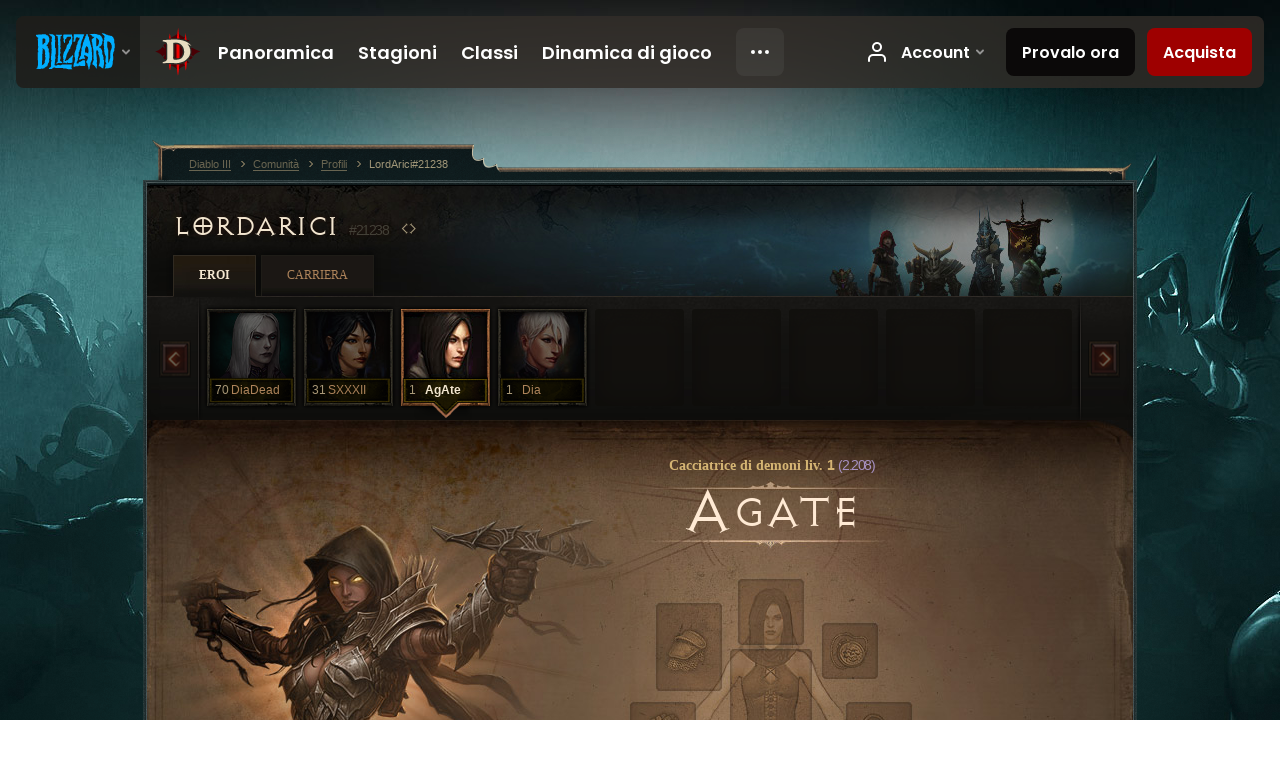

--- FILE ---
content_type: text/html;charset=UTF-8
request_url: https://eu.diablo3.blizzard.com/it-it/profile/LordArici-21238/hero/162302492
body_size: 8143
content:
<!DOCTYPE html>
<html xmlns="http://www.w3.org/1999/xhtml" xml:lang="it-it" lang="it-it">
<head xmlns:og="http://ogp.me/ns#" xmlns:fb="http://ogp.me/ns/fb#">
<script type="text/javascript">
//<![CDATA[
var BlzCookieConsent = {
host: "blizzard.com",
onetrustScriptUrl: "https://cdn.cookielaw.org/scripttemplates/otSDKStub.js",
onetrustDomainScript: "22011b0f-2c46-49a3-a7bf-5f98a4d4da65",
cookieInfoUrlPattern: "/cookies/?$"
}
//]]>
</script>
<script type="text/javascript" src="/static/js/libs/cookie-consent-filter-compat.js?v=58-137" defer></script>
<script>
//<![CDATA[
var dataLayer = dataLayer|| [];
dataLayer.push({
"authenticated": "0" });
(function(w,d,s,l,i){w[l]=w[l]||[];w[l].push({"gtm.start":new Date().getTime(),event:"gtm.js"});var f=d.getElementsByTagName(s)[0], j=d.createElement(s),dl=l!="dataLayer"?"&amp;l="+l:"";j.async=true;j.src=
"//www.googletagmanager.com/gtm.js?id="+i+dl;f.parentNode.insertBefore(j,f);})
(window,document,"script","dataLayer","GTM-TVHPB9J");
//]]>
</script>
<meta http-equiv="imagetoolbar" content="false" />
<meta http-equiv="X-UA-Compatible" content="IE=edge,chrome=1" />
<title>LordArici#21238 - Comunità - Diablo III</title>
<link rel="icon" href="/static/images/icons/favicon.ico?v=58-137" type="image/x-icon" />
<link rel="shortcut icon" href="/static/images/icons/favicon.ico?v=58-137" type="image/x-icon" />
<link rel="stylesheet" type="text/css" media="all" href="/static/local-common/css/common-game-site.min.css?v=58-137" />
<link rel="stylesheet" type="text/css" media="all" href="/static/css/legal/ratings.css?v=58-137" />
<link rel="stylesheet" type="text/css" media="all" href="/static/css/d3.css?v=137" />
<link rel="stylesheet" type="text/css" media="all" href="/static/css/tooltips.css?v=137" />
<link rel="stylesheet" type="text/css" media="all" href="/static/css/profile/shared.css?v=58-137" />
<link rel="stylesheet" type="text/css" media="all" href="/static/css/profile/hero.css?v=58-137" />
<link rel="stylesheet" type="text/css" media="all" href="/static/css/tool/gear-calculator/hero-slots.css?v=58-137" />
<!--[if IE 6]> <link rel="stylesheet" type="text/css" media="all" href="/static/css/tooltips-ie6.css?v=137" />
<![endif]-->
<script type="text/javascript" src="/static/local-common/js/third-party.js?v=58-137"></script>
<script type="text/javascript" src="/static/local-common/js/common-game-site.min.js?v=58-137"></script>
<meta name="twitter:card" content="summary" />
<meta name="twitter:title" content="LordArici#21238 - Comunità - Diablo III" />
<meta name="twitter:description" content="demon-hunter di livello 1" />
<meta name="twitter:image:src" content="https://assets.diablo3.blizzard.com/d3/icons/portraits/100/demonhunter_female.png" />
<!--[if IE 6]> <script type="text/javascript">
//<![CDATA[
try { document.execCommand('BackgroundImageCache', false, true) } catch(e) {}
//]]>
</script>
<![endif]-->
<script type="text/javascript">
//<![CDATA[
var Core = Core || {},
Login = Login || {};
Core.staticUrl = '/static';
Core.sharedStaticUrl = '/static/local-common';
Core.baseUrl = '/it-it';
Core.projectUrl = '';
Core.cdnUrl = 'https://blzmedia-a.akamaihd.net';
Core.supportUrl = 'http://eu.battle.net/support/';
Core.secureSupportUrl = 'https://eu.battle.net/support/';
Core.project = 'd3';
Core.locale = 'it-it';
Core.language = 'it';
Core.region = 'eu';
Core.shortDateFormat = 'dd/MM/yyyy';
Core.dateTimeFormat = 'dd/MM/yyyy HH:mm';
Core.loggedIn = false;
Core.userAgent = 'web';
Login.embeddedUrl = 'https://eu.battle.net/login/login.frag';
var Flash = Flash || {};
Flash.videoPlayer = 'https://blzmedia-a.akamaihd.net/global-video-player/themes/d3/video-player.swf';
Flash.videoBase = 'https://blzmedia-a.akamaihd.net/d3/media/videos';
Flash.ratingImage = 'https://blzmedia-a.akamaihd.net/global-video-player/ratings/d3/it-it.jpg';
Flash.expressInstall = 'https://blzmedia-a.akamaihd.net/global-video-player/expressInstall.swf';
Flash.videoBase = 'https://assets.diablo3.blizzard.com/d3/media/videos';
//]]>
</script>
<meta property="fb:app_id" content="155068716934" />
<meta property="og:site_name" content="Diablo III" />
<meta property="og:locale" content="it_IT" />
<meta property="og:type" content="website" />
<meta property="og:url" content="https://eu.diablo3.blizzard.com/it-it/profile/LordArici-21238/hero/162302492" />
<meta property="og:image" content="https://assets.diablo3.blizzard.com/d3/icons/portraits/100/demonhunter_female.png" />
<meta property="og:image" content="https://blzmedia-a.akamaihd.net/battle.net/logos/og-d3.png" />
<meta property="og:image" content="https://blzmedia-a.akamaihd.net/battle.net/logos/og-blizzard.png" />
<meta property="og:title" content="AgAte" />
<meta property="og:description" content="demon-hunter di livello 1" />
<link rel="canonical" href="https://eu.diablo3.blizzard.com/it-it/profile/LordArici-21238/hero/162302492" />
<meta property="d3-cloud-provider" content="aws" />
<meta property="d3-app-name" content="d3-site-prod-eu" />
<meta property="d3-app-version" content="9.5.0" />
</head>
<body class="it-it profile profile-hero" itemscope="itemscope" itemtype="http://schema.org/WebPage" data-legal-country="US">
<noscript><iframe src="https://www.googletagmanager.com/ns.html?id=GTM-TVHPB9J"
height="0" width="0" style="display:none;visibility:hidden"></iframe></noscript>
<blz-nav
locale="it-it"
content="d3"
link-prefix="https://diablo3.blizzard.com/"
hidden
>
<script async src="https://navbar.blizzard.com/static/v1/nav.js"></script>
</blz-nav>
<div class="bg-wrapper">
<div class="wrapper">
<div id="main-content"></div>
<div class="body" itemscope="itemscope" itemtype="http://schema.org/WebPageElement">
<div class="body-top">
<div class="body-bot">



	<div class="profile-wrapper">
		<div class="profile-head">
			<a href="/it-it/profile/LordArici-21238/">


	<h2 class="header-2" >					LordArici
					<span class="battleTag">#21238</span>
					<span class="clan"></span>
</h2>
			</a>
	<span class="clear"><!-- --></span>
		</div>



	<ul class="tab-menu ">
				<li class="menu-heroes ">
					<a href="/it-it/profile/LordArici-21238/hero/170709723"
					
					 class="tab-active">
					<span>Eroi</span>
					</a>
				</li>
				<li class="menu-career ">
					<a href="/it-it/profile/LordArici-21238/career"
					
					>
					<span>Carriera</span>
					</a>
				</li>
	</ul>

		<script type="text/javascript">
		//<![CDATA[
				$(function() {
					Profile.baseUrl = '/it-it/profile/LordArici-21238/';
					Profile.lastHero = 170709723;
					Profile.heroes = [
							{ id: 170709723, name: 'DiaDead', level: 70, 'class': 'necromancer', historyType: 'hero' },
							{ id: 171715664, name: 'SXXXII', level: 31, 'class': 'wizard', historyType: 'hero' },
							{ id: 162302492, name: 'AgAte', level: 1, 'class': 'demon-hunter', historyType: 'hero' },
							{ id: 172874990, name: 'Dia', level: 1, 'class': 'monk', historyType: 'hero' }
					];


						Profile.suppressAjaxLoad = true;

						if (window.history.pushState) {
							var activeHero = Profile.getHero(162302492);
							window.history.replaceState(activeHero, activeHero.name, activeHero.id);
						}
						Profile.bindHistory();
				});
		//]]>
		</script>


		<div class="profile-body" id="profile-body">


	<div class="demon-hunter-female">
		<div class="profile-selector MediaCarousel MediaCarousel--heroes" id="heroes">
			<span class="MediaCarousel-page MediaCarousel-page--right MediaCarousel-page--end"><span></span></span>
			<span class="MediaCarousel-page MediaCarousel-page--left MediaCarousel-page--end"><span></span></span>
			<div class="MediaCarousel-scrollWrap">
				<ul class="hero-tabs MediaCarousel-scroll">


						<li class="MediaCarousel-thumb">
							<a class="hero-tab necromancer-female " href="170709723" data-tooltip="#hero-tab-tooltip-0">
								<span class="hero-portrait">
								</span>
								<span class="level">70</span>
								<span class="name">DiaDead</span>
							</a>



	<div id="hero-tab-tooltip-0" style="display:none">
		<div class="hero-tab-tooltip profile-tooltip">
			


	<h2 class="subheader-2" >DiaDead</h2>

			<p >
				female liv. <strong>70</strong>
			</p>
		</div>
	</div>
						</li>


						<li class="MediaCarousel-thumb">
							<a class="hero-tab wizard-female " href="171715664" data-tooltip="#hero-tab-tooltip-1">
								<span class="hero-portrait">
								</span>
								<span class="level">31</span>
								<span class="name">SXXXII</span>
							</a>



	<div id="hero-tab-tooltip-1" style="display:none">
		<div class="hero-tab-tooltip profile-tooltip">
			


	<h2 class="subheader-2" >SXXXII</h2>

			<p >
				female liv. <strong>31</strong>
			</p>
		</div>
	</div>
						</li>


						<li class="MediaCarousel-thumb">
							<a class="hero-tab demon-hunter-female active" href="162302492" data-tooltip="#hero-tab-tooltip-2">
								<span class="hero-portrait">
								</span>
								<span class="level">1</span>
								<span class="name">AgAte</span>
							</a>



	<div id="hero-tab-tooltip-2" style="display:none">
		<div class="hero-tab-tooltip profile-tooltip">
			


	<h2 class="subheader-2" >AgAte</h2>

			<p >
				female liv. <strong>1</strong>
			</p>
		</div>
	</div>
						</li>


						<li class="MediaCarousel-thumb">
							<a class="hero-tab monk-female " href="172874990" data-tooltip="#hero-tab-tooltip-3">
								<span class="hero-portrait">
								</span>
								<span class="level">1</span>
								<span class="name">Dia</span>
							</a>



	<div id="hero-tab-tooltip-3" style="display:none">
		<div class="hero-tab-tooltip profile-tooltip">
			


	<h2 class="subheader-2" >Dia</h2>

			<p >
				female liv. <strong>1</strong>
			</p>
		</div>
	</div>
						</li>
							<li class="MediaCarousel-thumb">
								<span class="hero-tab empty-hero"></span>
							</li>
							<li class="MediaCarousel-thumb">
								<span class="hero-tab empty-hero"></span>
							</li>
							<li class="MediaCarousel-thumb">
								<span class="hero-tab empty-hero"></span>
							</li>
							<li class="MediaCarousel-thumb">
								<span class="hero-tab empty-hero"></span>
							</li>
							<li class="MediaCarousel-thumb">
								<span class="hero-tab empty-hero"></span>
							</li>
				</ul>
			</div>
		</div>

		<div class="profile-sheet">




	<h2 class="class" >				<a href="/it-it/class/demon-hunter/">

					<span>Cacciatrice di demoni liv. <strong>1<span class="paragon-level">(2.208)</span></strong></span>

				</a>
</h2>

			

	<h2 class="header-2 name" >AgAte</h2>


			<div class="paperdoll" id="paperdoll">


	<ul class="gear-slots">
	<li class="slot-head">
			<span class="d3-icon d3-icon-item empty-icon" data-tooltip="Testa">
				<span class="icon-item-inner"></span>
			</span>
	</li>
	<li class="slot-torso">
			<span class="d3-icon d3-icon-item empty-icon" data-tooltip="Torso">
				<span class="icon-item-inner"></span>
			</span>
	</li>
	<li class="slot-feet">
			<span class="d3-icon d3-icon-item empty-icon" data-tooltip="Piedi">
				<span class="icon-item-inner"></span>
			</span>
	</li>
	<li class="slot-hands">
			<span class="d3-icon d3-icon-item empty-icon" data-tooltip="Mani">
				<span class="icon-item-inner"></span>
			</span>
	</li>
	<li class="slot-shoulders">
			<span class="d3-icon d3-icon-item empty-icon" data-tooltip="Spalle">
				<span class="icon-item-inner"></span>
			</span>
	</li>
	<li class="slot-legs">
			<span class="d3-icon d3-icon-item empty-icon" data-tooltip="Gambe">
				<span class="icon-item-inner"></span>
			</span>
	</li>
	<li class="slot-bracers">
			<span class="d3-icon d3-icon-item empty-icon" data-tooltip="Polsi">
				<span class="icon-item-inner"></span>
			</span>
	</li>
	<li class="slot-mainHand">

				<a class="slot-link" href="/it-it/item/initiates-hand-crossbow-HandXbow_000" data-d3tooltip="item-profile/460929354~162302492~initiates-hand-crossbow~HandXbow_000">
				<span class="d3-icon d3-icon-item d3-icon-item-white">
					<span class="icon-item-gradient">
						<span class="icon-item-inner"></span>
					</span>
				</span>

					<span class="image">
					<img src="https://assets.diablo3.blizzard.com/d3/icons/items/large/handxbow_000_demonhunter_male.png" alt="" />
				</span>

				</a>



	</li>
	<li class="slot-offHand">
			<span class="d3-icon d3-icon-item empty-icon" data-tooltip="Mano secondaria">
				<span class="icon-item-inner"></span>
			</span>
	</li>
	<li class="slot-waist">
			<span class="d3-icon d3-icon-item empty-icon" data-tooltip="Vita">
				<span class="icon-item-inner"></span>
			</span>
	</li>
	<li class="slot-rightFinger">
			<span class="d3-icon d3-icon-item empty-icon" data-tooltip="Dito">
				<span class="icon-item-inner"></span>
			</span>
	</li>
	<li class="slot-leftFinger">
			<span class="d3-icon d3-icon-item empty-icon" data-tooltip="Dito">
				<span class="icon-item-inner"></span>
			</span>
	</li>
	<li class="slot-neck">
			<span class="d3-icon d3-icon-item empty-icon" data-tooltip="Collo">
				<span class="icon-item-inner"></span>
			</span>
	</li>

	</ul>

	<ul class="gear-labels" id="gear-labels">









		<li class="gear-label slot-mainHand">
				<a href="/it-it/item/initiates-hand-crossbow-HandXbow_000"
				   data-d3tooltip="item-profile/460929354~162302492~initiates-hand-crossbow~HandXbow_000"
				   class="label-link d3-color-white">
						<span class="item-name">Balestrino da iniziato</span>
						<span class="weapon-dps">
						3,0 DPS
					</span>
				</a>


		</li>





	</ul>

	<ul class="gear-lines">
				<li class="slot-mainHand"></li>
	</ul>
			</div>



	<span class="clear"><!-- --></span>
		</div>

		<div class="profile-lower">

			<div class="profile-overview" id="overview">


	<div class="page-section skills">
			<div class="section-header ">
				

	<h3 class="header-3" >Abilità</h3>


			</div>

		<div class="section-body">
		<a href="/it-it/calculator/" class="profile-link">
			Visualizza nel calcolatore delle abilità
			<span class="icon-frame icon-frame-text">
				<span class="icon-16 icon-16-rarrow"></span>
			</span>
		</a>

		<div class="skills-wrapper">

			<ul class="active-skills clear-after">

						<li>
							<div id="active-skill-tooltip-0" style="display:none;">
	<div class="d3-tooltip d3-tooltip-skill">



	<div class="tooltip-head">
		<h3 class="">Dardo Vorace</h3>
	</div>

	<div class="tooltip-body ">




		<span class="d3-icon d3-icon-skill d3-icon-skill-64 " style="background-image: url('https://assets.diablo3.blizzard.com/d3/icons/skills/64/demonhunter_hungeringarrow.png'); width: 64px; height: 64px;">
			<span class="frame"></span>
		</span>

			<div class="description">
					<p><span class="d3-color-gold">Genera:</span> <span class="d3-color-green">4</span> Odio</p>

<p>Scocca un dardo magico che ricerca i nemici, infliggendo il <span class="d3-color-green">155%</span> dei danni dell'arma. I dardi hanno una probabilità del <span class="d3-color-green">35%</span> di trapassare i nemici.</p>

<p>Richiede: Arma a corda</p>
				
					<p class="special">Primarie</p>
				<p class="subtle">Sbloccata al livello <em>1</em></p>
			</div>

	</div>



	</div>
							</div>

							<a id="active-skill-tooltip-0-link" href="/it-it/class/demon-hunter/active/hungering-arrow" data-tooltip="#active-skill-tooltip-0">



		<span class="d3-icon d3-icon-skill d3-icon-skill-42 " style="background-image: url('https://assets.diablo3.blizzard.com/d3/icons/skills/42/demonhunter_hungeringarrow.png'); width: 42px; height: 42px;">
			<span class="frame"></span>
		</span>
								<span class="skill-name">
									Dardo Vorace
									<span class="rune-name">
										
									</span>
								</span>
							</a>
							<span class="slot slot-primary"></span>

		<script type="text/javascript">
		//<![CDATA[
								$(function() {
									$("#active-skill-tooltip-0-link").data("tooltip-options", {className: "ui-tooltip-d3"});
								});
		//]]>
		</script>
						</li>
						<li>
							<span class="d3-icon d3-icon-skill d3-icon-skill-42 tip" data-tooltip="Nuova abilità disponibile al livello 2.">
								<span class="empty-skill locked-2"></span>
								<span class="slot slot-secondary"></span>
							</span>
						</li>
						<li>
							<span class="d3-icon d3-icon-skill d3-icon-skill-42 tip" data-tooltip="Nuova abilità disponibile al livello 4.">
								<span class="empty-skill locked-4"></span>
								<span class="slot slot-1"></span>
							</span>
						</li>
						<li>
							<span class="d3-icon d3-icon-skill d3-icon-skill-42 tip" data-tooltip="Nuova abilità disponibile al livello 9.">
								<span class="empty-skill locked-9"></span>
								<span class="slot slot-2"></span>
							</span>
						</li>
						<li>
							<span class="d3-icon d3-icon-skill d3-icon-skill-42 tip" data-tooltip="Nuova abilità disponibile al livello 14.">
								<span class="empty-skill locked-14"></span>
								<span class="slot slot-3"></span>
							</span>
						</li>
						<li>
							<span class="d3-icon d3-icon-skill d3-icon-skill-42 tip" data-tooltip="Nuova abilità disponibile al livello 19.">
								<span class="empty-skill locked-19"></span>
								<span class="slot slot-4"></span>
							</span>
						</li>
			</ul>
	<span class="clear"><!-- --></span>

			<ul class="passive-skills clear-after">
					<li>
							<span class="passive-icon empty-passive tip locked-passive-10" data-tooltip="Nuova abilità passiva disponibile al livello 10.">
							</span>
					</li>
					<li>
							<span class="passive-icon empty-passive tip locked-passive-20" data-tooltip="Nuova abilità passiva disponibile al livello 20.">
							</span>
					</li>
					<li>
							<span class="passive-icon empty-passive tip locked-passive-30" data-tooltip="Nuova abilità passiva disponibile al livello 30.">
							</span>
					</li>
					<li>
							<span class="passive-icon empty-passive tip locked-passive-70" data-tooltip="Nuova abilità passiva disponibile al livello 70.">
							</span>
					</li>
			</ul>
	<span class="clear"><!-- --></span>
		</div>
		</div>
	</div>


	<div class="page-section attributes">
			<div class="section-header ">
				

	<h3 class="header-3" >Caratteristiche</h3>


			</div>

		<div class="section-body">

		<ul class="attributes-core">
			<li>
				<span class="label">Forza</span>
				<span class="value">8</span>
			</li>
			<li>
				<span class="label">Destrezza</span>
				<span class="value">10</span>
			</li>
			<li>
				<span class="label">Intelligenza</span>
				<span class="value">8</span>
			</li>
			<li>
				<span class="label">Vitalità</span>
				<span class="value">9</span>
			</li>
			<li class="clear"></li>
		</ul>

		<ul class="attributes-core secondary">
            <li>
                <span class="label">Danno</span>
                <span class="value">3,38</span>
            </li>

			<li>
				<span class="label">Tempra</span>
				<span class="value">205</span>
			</li>

            <li>
                <span class="label">Recupero</span>
                <span class="value">0</span>
            </li>

			<li class="clear"></li>
		</ul>

		<ul class="resources">
				<li class="resource">
					<span class="resource-icon resource-hatred-discipline">
						<span class="value">125<br />30</span>
					</span>
					<span class="label-wrapper">
						<span class="label">Odio/ Disciplina</span>
					</span>
				</li>

			<li class="resource">
				<span class="resource-icon resource-life">
					<span class="value">130</span>
				</span>
				<span class="label-wrapper"><span class="label">Vita</span></span>
			</li>
		</ul>

		</div>
	</div>

	<div class="page-section kanai-cube">
			<div class="section-header ">
				

	<h3 class="header-3" >Poteri del Cubo di Kanai</h3>


			</div>

		<div class="section-body">
		<div class="legendary-powers-wrapper">



				<div class="legendary-power-wrapper">
                    <div class="legendary-power-container legendary-power-weapon ">
                    </div>
					<div class="legendary-power-name">
						Arma
					</div>
				</div>



				<div class="legendary-power-wrapper">
                    <div class="legendary-power-container legendary-power-armor ">
                    </div>
					<div class="legendary-power-name">
						Armatura
					</div>
				</div>



				<div class="legendary-power-wrapper">
                    <div class="legendary-power-container legendary-power-jewelry ">
                    </div>
					<div class="legendary-power-name">
						Gioielleria
					</div>
				</div>

		</div>
		</div>
	</div>
	<span class="clear"><!-- --></span>
			</div>


	<div class="page-section profile-followers">
			<div class="section-header ">
				

	<h3 class="header-3" >Seguaci</h3>


			</div>

		<div class="section-body">
		<a href="/it-it/calculator/follower" class="profile-link">
			Visualizza nel calcolatore delle abilità
			<span class="icon-frame icon-frame-text">
				<span class="icon-16 icon-16-rarrow"></span>
			</span>
		</a>

		<div class="followers">


				<div class="follower-wrapper follower-scoundrel">
						<a href="/it-it/follower/scoundrel/" class="follower-header">
							

	<h3 class="header-3" >Lestofante</h3>

							<span class="level">&#160;</span>
						</a>

						<ul class="items">
								<li>


		<span class="slot slot-shoulders" data-tooltip="Spalle">

		</span>

</li>
								<li>


		<span class="slot slot-head" data-tooltip="Testa">

		</span>

</li>
								<li>


		<span class="slot slot-neck" data-tooltip="Collo">

		</span>

</li>
								<li>


		<span class="slot slot-special" data-tooltip="Pegni del lestofante">

		</span>

</li>
								<li>


		<span class="slot slot-hands" data-tooltip="Mani">

		</span>

</li>
								<li>


		<span class="slot slot-torso" data-tooltip="Torso">

		</span>

</li>
								<li>


		<span class="slot slot-bracers" data-tooltip="Polsi">

		</span>

</li>
								<li>


		<span class="slot slot-leftFinger" data-tooltip="Dito">

		</span>

</li>
								<li>


		<span class="slot slot-waist" data-tooltip="Vita">

		</span>

</li>
								<li>


		<span class="slot slot-rightFinger" data-tooltip="Dito">

		</span>

</li>
								<li>		<a href="/it-it/item/short-bow-Bow_001" class="slot slot-mainHand" data-d3tooltip="item-profile/460929354~162302492~short-bow~Bow_001~scoundrel">




	<span class="d3-icon d3-icon-item d3-icon-item-large  d3-icon-item-white">
		<span class="icon-item-gradient">
			<span class="icon-item-inner icon-item-default" style="background-image: url(https://assets.diablo3.blizzard.com/d3/icons/items/large/bow_001_demonhunter_male.png); ">
			</span>
		</span>
	</span>

		</a>
</li>
								<li>


		<span class="slot slot-legs" data-tooltip="Gambe">

		</span>

</li>
								<li>


		<span class="slot slot-feet" data-tooltip="Piedi">

		</span>

</li>
								<li>


		<span class="slot slot-offHand empty-offhand" data-tooltip="Il lestofante non può usare oggetti da mano sinistra.">
			<span class="icon-item-inner icon-item-default" style="background-image: url(https://assets.diablo3.blizzard.com/d3/icons/items/large/bow_001_demonhunter_male.png);"></span>
		</span>

</li>
						</ul>

						<ul class="skills">
		<li class="skill empty-skill empty-locked">
			<span class="icon-cell" data-tooltip="Nuova abilità disponibile al livello 5.">&#160;</span>
			<span class="name-cell">&#160;</span>
		</li>
		<li class="skill empty-skill empty-locked">
			<span class="icon-cell" data-tooltip="Nuova abilità disponibile al livello 10.">&#160;</span>
			<span class="name-cell">&#160;</span>
		</li>
		<li class="skill empty-skill empty-locked">
			<span class="icon-cell" data-tooltip="Nuova abilità disponibile al livello 15.">&#160;</span>
			<span class="name-cell">&#160;</span>
		</li>
		<li class="skill empty-skill empty-locked">
			<span class="icon-cell" data-tooltip="Nuova abilità disponibile al livello 20.">&#160;</span>
			<span class="name-cell">&#160;</span>
		</li>
						</ul>

	<span class="clear"><!-- --></span>




	<ul class="adventure-stats">
		<li class="empty-stat">
			<span class="value">
		 			0,00%
			</span>
			<span class="label">Ritrovamenti d’oro</span>
		</li>
		<li class="empty-stat">
			<span class="value">
					0,00%
			</span>
			<span class="label">Ritrovamenti magici</span>
		</li>
		<li class="empty-stat">
			<span class="value">
					+0,00
			</span>
			<span class="label">Esperienza</span>
		</li>
	<span class="clear"><!-- --></span>
	</ul>
				</div>

				<div class="follower-wrapper follower-templar">
						<a href="/it-it/follower/templar/" class="follower-header">
							

	<h3 class="header-3" >Templare</h3>

							<span class="level">&#160;</span>
						</a>

						<ul class="items">
								<li>


		<span class="slot slot-shoulders" data-tooltip="Spalle">

		</span>

</li>
								<li>


		<span class="slot slot-head" data-tooltip="Testa">

		</span>

</li>
								<li>


		<span class="slot slot-neck" data-tooltip="Collo">

		</span>

</li>
								<li>


		<span class="slot slot-special" data-tooltip="Reliquie del templare">

		</span>

</li>
								<li>


		<span class="slot slot-hands" data-tooltip="Mani">

		</span>

</li>
								<li>


		<span class="slot slot-torso" data-tooltip="Torso">

		</span>

</li>
								<li>


		<span class="slot slot-bracers" data-tooltip="Polsi">

		</span>

</li>
								<li>


		<span class="slot slot-leftFinger" data-tooltip="Dito">

		</span>

</li>
								<li>


		<span class="slot slot-waist" data-tooltip="Vita">

		</span>

</li>
								<li>


		<span class="slot slot-rightFinger" data-tooltip="Dito">

		</span>

</li>
								<li>		<a href="/it-it/item/javelin-Spear_001" class="slot slot-mainHand" data-d3tooltip="item-profile/460929354~162302492~javelin~Spear_001~templar">




	<span class="d3-icon d3-icon-item d3-icon-item-large  d3-icon-item-white">
		<span class="icon-item-gradient">
			<span class="icon-item-inner icon-item-default" style="background-image: url(https://assets.diablo3.blizzard.com/d3/icons/items/large/spear_001_demonhunter_male.png); ">
			</span>
		</span>
	</span>

		</a>
</li>
								<li>


		<span class="slot slot-legs" data-tooltip="Gambe">

		</span>

</li>
								<li>


		<span class="slot slot-feet" data-tooltip="Piedi">

		</span>

</li>
								<li>		<a href="/it-it/item/buckler-Shield_001" class="slot slot-offHand" data-d3tooltip="item-profile/460929354~162302492~buckler~Shield_001~templar">




	<span class="d3-icon d3-icon-item d3-icon-item-large  d3-icon-item-white">
		<span class="icon-item-gradient">
			<span class="icon-item-inner icon-item-default" style="background-image: url(https://assets.diablo3.blizzard.com/d3/icons/items/large/shield_001_demonhunter_male.png); ">
			</span>
		</span>
	</span>

		</a>
</li>
						</ul>

						<ul class="skills">
		<li class="skill empty-skill empty-locked">
			<span class="icon-cell" data-tooltip="Nuova abilità disponibile al livello 5.">&#160;</span>
			<span class="name-cell">&#160;</span>
		</li>
		<li class="skill empty-skill empty-locked">
			<span class="icon-cell" data-tooltip="Nuova abilità disponibile al livello 10.">&#160;</span>
			<span class="name-cell">&#160;</span>
		</li>
		<li class="skill empty-skill empty-locked">
			<span class="icon-cell" data-tooltip="Nuova abilità disponibile al livello 15.">&#160;</span>
			<span class="name-cell">&#160;</span>
		</li>
		<li class="skill empty-skill empty-locked">
			<span class="icon-cell" data-tooltip="Nuova abilità disponibile al livello 20.">&#160;</span>
			<span class="name-cell">&#160;</span>
		</li>
						</ul>

	<span class="clear"><!-- --></span>




	<ul class="adventure-stats">
		<li class="empty-stat">
			<span class="value">
		 			0,00%
			</span>
			<span class="label">Ritrovamenti d’oro</span>
		</li>
		<li class="empty-stat">
			<span class="value">
					0,00%
			</span>
			<span class="label">Ritrovamenti magici</span>
		</li>
		<li class="empty-stat">
			<span class="value">
					+0,00
			</span>
			<span class="label">Esperienza</span>
		</li>
	<span class="clear"><!-- --></span>
	</ul>
				</div>

				<div class="follower-wrapper follower-enchantress">
						<a href="/it-it/follower/enchantress/" class="follower-header">
							

	<h3 class="header-3" >Incantatrice</h3>

							<span class="level">&#160;</span>
						</a>

						<ul class="items">
								<li>


		<span class="slot slot-shoulders" data-tooltip="Spalle">

		</span>

</li>
								<li>


		<span class="slot slot-head" data-tooltip="Testa">

		</span>

</li>
								<li>


		<span class="slot slot-neck" data-tooltip="Collo">

		</span>

</li>
								<li>


		<span class="slot slot-special" data-tooltip="Foci dell’incantatrice">

		</span>

</li>
								<li>


		<span class="slot slot-hands" data-tooltip="Mani">

		</span>

</li>
								<li>


		<span class="slot slot-torso" data-tooltip="Torso">

		</span>

</li>
								<li>


		<span class="slot slot-bracers" data-tooltip="Polsi">

		</span>

</li>
								<li>


		<span class="slot slot-leftFinger" data-tooltip="Dito">

		</span>

</li>
								<li>


		<span class="slot slot-waist" data-tooltip="Vita">

		</span>

</li>
								<li>


		<span class="slot slot-rightFinger" data-tooltip="Dito">

		</span>

</li>
								<li>		<a href="/it-it/item/simple-dagger-Dagger_001" class="slot slot-mainHand" data-d3tooltip="item-profile/460929354~162302492~simple-dagger~Dagger_001~enchantress">




	<span class="d3-icon d3-icon-item d3-icon-item-large  d3-icon-item-white">
		<span class="icon-item-gradient">
			<span class="icon-item-inner icon-item-default" style="background-image: url(https://assets.diablo3.blizzard.com/d3/icons/items/large/dagger_001_demonhunter_male.png); ">
			</span>
		</span>
	</span>

		</a>
</li>
								<li>


		<span class="slot slot-legs" data-tooltip="Gambe">

		</span>

</li>
								<li>


		<span class="slot slot-feet" data-tooltip="Piedi">

		</span>

</li>
								<li>


		<span class="slot slot-offHand empty-offhand" data-tooltip="L’incantatrice non può usare oggetti da mano sinistra.">
			<span class="icon-item-inner icon-item-default" style="background-image: url(https://assets.diablo3.blizzard.com/d3/icons/items/large/dagger_001_demonhunter_male.png);"></span>
		</span>

</li>
						</ul>

						<ul class="skills">
		<li class="skill empty-skill empty-locked">
			<span class="icon-cell" data-tooltip="Nuova abilità disponibile al livello 15.">&#160;</span>
			<span class="name-cell">&#160;</span>
		</li>
		<li class="skill empty-skill empty-locked">
			<span class="icon-cell" data-tooltip="Nuova abilità disponibile al livello 20.">&#160;</span>
			<span class="name-cell">&#160;</span>
		</li>
		<li class="skill empty-skill empty-locked">
			<span class="icon-cell" data-tooltip="Nuova abilità disponibile al livello 25.">&#160;</span>
			<span class="name-cell">&#160;</span>
		</li>
		<li class="skill empty-skill empty-locked">
			<span class="icon-cell" data-tooltip="Nuova abilità disponibile al livello 30.">&#160;</span>
			<span class="name-cell">&#160;</span>
		</li>
						</ul>

	<span class="clear"><!-- --></span>




	<ul class="adventure-stats">
		<li class="empty-stat">
			<span class="value">
		 			0,00%
			</span>
			<span class="label">Ritrovamenti d’oro</span>
		</li>
		<li class="empty-stat">
			<span class="value">
					0,00%
			</span>
			<span class="label">Ritrovamenti magici</span>
		</li>
		<li class="empty-stat">
			<span class="value">
					+0,00
			</span>
			<span class="label">Esperienza</span>
		</li>
	<span class="clear"><!-- --></span>
	</ul>
				</div>
	<span class="clear"><!-- --></span>
		</div>
		</div>
	</div>




	<p class="last-updated">Ultimo aggiornamento: 03 mar 2025 10:35 CET</p>
		</div>
	</div>
		</div>

	</div>
<span class="clear"><!-- --></span>
<div class="social-media-container no-font-boost">
<h2 class="social-media-title">Resta connesso</h2>
<ul class="social-media">
<li class="atom-feed">
<a href="/it-it" target="_blank"></a>
</li>
<li class="facebook">
<a href="https://www.facebook.com/Diablo.eu" title=""></a>
</li>
<li class="twitter">
<a href="https://twitter.com/Diablo" title=""></a>
</li>
<li class="youtube">
<a href="https://www.youtube.com/channel/UCd5eSodHP0mmx-zOigm3E5w" title=""></a>
</li>
<li class="reddit">
<a href="http://www.reddit.com/r/diablo" title="Diablo on reddit"></a>
</li>
<li class="vk">
<a href="http://vk.com/diablo" title="VK"></a>
</li>
<span class="clear"><!-- --></span>
</ul>
</div>
<div class="chat-gem-container">
<a href="javascript:;" class="chat-gem" id="chat-gem"></a>
</div>
</div>
</div>
<div class="body-trail">
<ol class="ui-breadcrumb">
<li itemscope="itemscope" itemtype="http://schema.org/SiteNavigationElement">
<a href="/it-it/" rel="np" class="breadcrumb-arrow" itemprop="url">
<span class="breadcrumb-text" itemprop="name">Diablo III</span>
</a>
</li>
<li itemscope="itemscope" itemtype="http://schema.org/SiteNavigationElement">
<a href="/it-it/community/" rel="np" class="breadcrumb-arrow" itemprop="url">
<span class="breadcrumb-text" itemprop="name">Comunità</span>
</a>
</li>
<li itemscope="itemscope" itemtype="http://schema.org/SiteNavigationElement">
<a href="/it-it/profile/LordArici-21238/" rel="np" class="breadcrumb-arrow" itemprop="url">
<span class="breadcrumb-text" itemprop="name">Profili</span>
</a>
</li>
<li class="last" itemscope="itemscope" itemtype="http://schema.org/SiteNavigationElement">
<a href="/it-it/profile/LordArici-21238/" rel="np" itemprop="url">
<span class="breadcrumb-text" itemprop="name">LordArici#21238</span>
</a>
</li>
</ol>
<span class="clear"><!-- --></span>
</div>
</div>
<div class="nav-footer-wrapper">
<blz-nav-footer
legal-title-id="17459"
supported-locales='["en-us", "es-mx", "pt-br", "ja-jp", "de-de", "en-gb", "es-es", "fr-fr", "it-it", "pl-pl", "ru-ru", "ko-kr", "zh-tw"]'
cookies-url="https://www.blizzard.com/cookies"
role="presentation">
<script src="https://navbar.blizzard.com/static/v1/footer.js" async="async"></script>
</blz-nav-footer>
</div>
</div>
</div>
<script>
//<![CDATA[
var xsToken = '';
var supportToken = '';
var jsonSearchHandlerUrl = '\//eu.battle.net';
var Msg = Msg || {};
Msg.support = {
ticketNew: 'Il ticket {0} è stato creato.',
ticketStatus: 'Lo status del ticket {0} è cambiato in {1}.',
ticketOpen: 'Apero',
ticketAnswered: 'Risposto',
ticketResolved: 'Risolto',
ticketCanceled: 'Annullato',
ticketArchived: 'Archiviato',
ticketInfo: 'Richieste informazioni',
ticketAll: 'Visualizza tutti i ticket'
};
Msg.cms = {
requestError: 'La tua richiesta non può essere completata.',
ignoreNot: 'Non ignori più questo utente',
ignoreAlready: 'Stai già ignorando questo utente',
stickyRequested: 'Messa in evidenza richiesta',
stickyHasBeenRequested: 'Hai già inviato una richiesta di messa in evidenza per questo topic.',
postAdded: 'Post aggiunto al tracker',
postRemoved: 'Post rimosso dal tracker',
userAdded: 'Utente aggiunto al tracker',
userRemoved: 'Utente rimosso dal tracker',
validationError: 'Un campo obbligatorio è incompleto',
characterExceed: 'Lunghezza massima del post superata per XXXXXX caratteri.',
searchFor: "Cerca:",
searchTags: "Articoli evidenziati:",
characterAjaxError: "Potresti essere disconnesso. Ti preghiamo di aggiornare la pagina e riprovare.",
ilvl: "Livello {0}",
shortQuery: "Le chiavi di ricerca devono essere di almeno due caratteri di lunghezza",
editSuccess: "Successo. Ricaricare?",
postDelete: "Sei sicuro di voler cancellare questo post?",
throttleError: "Devi attendere prima di pubblicare un nuovo post."
};
Msg.bml= {
bold: 'Grassetto',
italics: 'Corsivo',
underline: 'Sottolinea',
list: 'Lista',
listItem: 'Oggetto in lista',
quote: 'Citazione',
quoteBy: 'Pubblicato da {0}',
unformat: 'Elimina formattazione',
cleanup: 'Aggiusta le rientrature',
code: 'Blocchi di codice',
item: 'Oggetto di WoW',
itemPrompt: 'ID oggetto:',
url: 'URL',
urlPrompt: 'Indirizzo URL:'
};
Msg.ui= {
submit: 'Invia',
cancel: 'Annulla',
reset: 'Resetta',
viewInGallery: 'Visualizza in galleria',
loading: 'Caricamento…',
unexpectedError: 'Si è verificato un errore',
fansiteFind: 'Trovalo su…',
fansiteFindType: 'Trova {0} su…',
fansiteNone: 'Nessun fansite disponibile.',
flashErrorHeader: 'Per vedere questi contenuti è necessario installare Adobe Flash Player.',
flashErrorText: 'Scarica Adobe Flash Player',
flashErrorUrl: 'http://get.adobe.com/flashplayer/',
save: 'Salva'
};
Msg.grammar= {
colon: '{0}:',
first: 'Prima',
last: 'Ultima',
ellipsis: '…'
};
Msg.fansite= {
achievement: 'trofeo',
character: 'personaggio',
faction: 'fazione',
'class': 'classe',
object: 'soggetto',
talentcalc: 'talenti',
skill: 'professione',
quest: 'quest',
spell: 'incantesimo',
event: 'evento',
title: 'titolo',
arena: 'team di arena',
guild: 'gilda',
zone: 'zona',
item: 'oggetto',
race: 'razza',
npc: 'PNG',
pet: 'famiglio'
};
Msg.search= {
noResults: 'Non ci sono risultati da visualizzare.',
kb: 'Assistenza',
post: 'Forum',
article: 'Articoli',
static: 'Contenuto generale',
wowcharacter: 'Personaggio',
wowitem: 'Oggetto',
wowguild: 'Gilde',
wowarenateam: 'Team di Arena',
url: 'Link suggeriti',
friend: 'Amici',
product: 'Prodotti del Marketplace',
other: 'Altro'
};
//]]>
</script>
<script type="text/javascript" src="/static/js/libs/toolkit-modal.js?v=137"></script>
<script type="text/javascript" src="/static/js/d3.js?v=137"></script>
<script type="text/javascript" src="/static/js/navbar.js?v=137"></script>
<script type="text/javascript">
//<![CDATA[
$(function(){
Tooltip.maxWidth = 350;
});
//]]>
</script>
<script type="text/javascript" src="/static/js/blog/responsive-blog-design.min.js?v=137"></script>
<script type="text/javascript" src="/static/js/profile/profile.js?v=58-137"></script>
<div id="modal" class="modal hide">
<div class="modal-content">
<div class="modal__media"></div>
<div class="modal-corner modal-corner-top-left"></div>
<div class="modal-corner modal-corner-top-right"></div>
<div class="modal-corner modal-corner-bottom-left"></div>
<div class="modal-corner modal-corner-bottom-right"></div>
<div class="modal-border modal-border-top"></div>
<div class="modal-border modal-border-right"></div>
<div class="modal-border modal-border-bottom"></div>
<div class="modal-border modal-border-left"></div>
<div class="modal-controls">
<div class="prev arrow-tab modal-navigation"><div class="heroes-arrow"></div></div>
<div class="next arrow-tab modal-navigation"><div class="heroes-arrow"></div></div>
</div>
<span class="media-btn close">×</span>
</div>
</div>
</body>
</html>